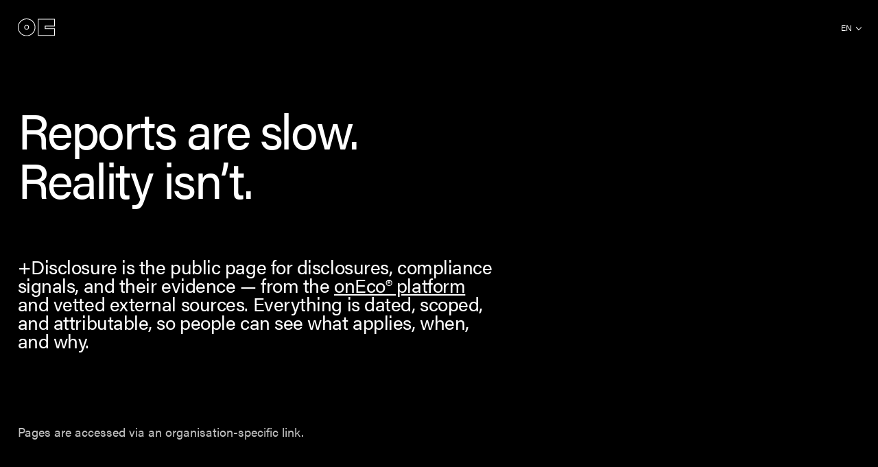

--- FILE ---
content_type: text/css
request_url: https://esg.oneco.cc/assets/styles/frontend.css
body_size: -238
content:
@import url("https://use.typekit.net/qpy3doe.css");
@import 'normalize.css';
@import 'base.css';
@import 'modules/grid.css';
@import 'modules/btn.css';
@import 'modules/table.css';
@import 'modules/notify.css';
@import 'modules/box.css';
@import 'modules/info-help.css';
@import 'modules/accordion.css';
@import 'modules/secondary-link.css';
@import 'modules/info-link.css';
@import 'modules/oneco-score.css';
@import 'modules/quote.css';
@import 'modules/form.css';
/*@import 'modules/dropdown.css';*/
/*@import 'modules/code.css';*/
@import 'frontend/layouts.css';
@import 'frontend/pages.css';

--- FILE ---
content_type: text/css
request_url: https://esg.oneco.cc/assets/styles/base.css
body_size: 876
content:
:root {
	--default-spacing:.5rem;
	--default-radius:.5rem;
	--box-inner-spacing:.75rem;
	--container-spacing:clamp(1rem, 2vw, 5rem);
	--heading-ratio:1.2;

	--fore-color:#fff;
	--secondary-fore-color:rgba(255,255,255,.75);
	--back-color:#000;
	--secondary-back-color:#444444;
	--e1-color:#15FF0D;
	--e2-color:#0000DE;
	--e3-color:#000044;
	--e4-color:#de5a16;
	--e5-color:#ff150d;
	--e6-color:#deba16;

	--fore-color-rgb:255, 255, 255;
	--secondary-fore-color-rgb:222, 222, 222;
	--back-color-rgb:0, 0, 0;
	--secondary-back-color-rgb:68, 68, 68;
	--e1-color-rgb:21, 255, 13;
	--e2-color-rgb:0, 0, 222;
	--e3-color-rgb:0, 0, 68;
	--e4-color-rgb:223, 89, 22;
	--e5-color-rgb:255, 21, 13;
	--e6-color-rgb:222, 186, 22;

	--e1-color-hsl:118, 100%; /* 53% */
	--e2-color-hsl:240, 100%; /* 44% */
	--e3-color-hsl:240, 100%; /* 13% */
	--e4-color-hsl:20, 82%; /* 48% */
	--e5-color-hsl:2, 100%; /* 53% */
	--e6-color-hsl:49, 82%; /* 48% */
}

html { font-size:18px }
body {
	-webkit-text-size-adjust:100%;
	background-color:var(--back-color);
	color:var(--fore-color);
	font-family:acumin-pro, sans-serif;
	font-size:1rem;
	font-weight:400;
	line-height:1.3;
	margin:0;
	padding:0;
}

@media (max-width:640px)  {
	html { font-size:16px }
}
@media (max-width:320px)  {
	html { font-size:14px }
}

/* SPACINGS */

.default-spacing-margin { margin:var(--default-spacing) !important }
.default-spacing-padding { padding:var(--default-spacing) !important }
.box-inner-padding { padding:var(--box-inner-spacing) !important }
.box-inner-margin { margin:var(--box-inner-spacing) !important }

.dsm-top { margin-top:calc(1*var(--default-spacing)) !important }
.dsp-top { padding-top:calc(1*var(--default-spacing)) !important }
.dsm-2x-top { margin-top:calc(2*var(--default-spacing)) !important }
.dsp-2x-top { padding-top:calc(2*var(--default-spacing)) !important }
.dsm-3x-top { margin-top:calc(3*var(--default-spacing)) !important }
.dsp-3x-top { padding-top:calc(3*var(--default-spacing)) !important }
.dsm-4x-top { margin-top:calc(4*var(--default-spacing)) !important }
.dsp-4x-top { padding-top:calc(4*var(--default-spacing)) !important }
.dsm-6x-top { margin-top:calc(6*var(--default-spacing)) !important }
.dsp-6x-top { padding-top:calc(6*var(--default-spacing)) !important }
.dsm-8x-top { margin-top:calc(8*var(--default-spacing)) !important }
.dsp-8x-top { padding-top:calc(8*var(--default-spacing)) !important }
.dsm-10x-top { margin-top:calc(10*var(--default-spacing)) !important }
.dsp-10x-top { padding-top:calc(10*var(--default-spacing)) !important }
.dsm-12x-top { margin-top:calc(12*var(--default-spacing)) !important }
.dsp-12x-top { padding-top:calc(12*var(--default-spacing)) !important }

.dsm-bottom, .dsm-1x-bottom { margin-bottom:calc(1*var(--default-spacing)) !important }
.dsp-bottom, .dsp-1x-bottom { padding-bottom:calc(1*var(--default-spacing)) !important }
.dsm-2x-bottom { margin-bottom:calc(2*var(--default-spacing)) !important }
.dsp-2x-bottom { padding-bottom:calc(2*var(--default-spacing)) !important }
.dsm-3x-bottom { margin-bottom:calc(3*var(--default-spacing)) !important }
.dsp-3x-bottom { padding-bottom:calc(3*var(--default-spacing)) !important }
.dsm-4x-bottom { margin-bottom:calc(4*var(--default-spacing)) !important }
.dsp-4x-bottom { padding-bottom:calc(4*var(--default-spacing)) !important }
.dsm-6x-bottom { margin-bottom:calc(6*var(--default-spacing)) !important }
.dsp-6x-bottom { padding-bottom:calc(6*var(--default-spacing)) !important }
.dsm-8x-bottom { margin-bottom:calc(8*var(--default-spacing)) !important }
.dsp-8x-bottom { padding-bottom:calc(8*var(--default-spacing)) !important }
.dsm-10x-bottom { margin-bottom:calc(10*var(--default-spacing)) !important }
.dsp-10x-bottom { padding-bottom:calc(10*var(--default-spacing)) !important }
.dsm-12x-bottom { margin-bottom:calc(12*var(--default-spacing)) !important }
.dsp-12x-bottom { padding-bottom:calc(12*var(--default-spacing)) !important }

.dsm-0-bottom, .m-0-bottom { margin-bottom:0 !important }
.dsm-0-top, .m-0-top { margin-top:0 !important }

.m-1em-bottom { margin-bottom:1em !important }

/* COLORS */

.fore-bg { background-color:var(--fore-color) !important }
.back-bg { background-color:var(--back-color) !important }
.secondary-fore-bg { background-color:var(--secondary-fore-color) !important }
.secondary-back-bg { background-color:var(--secondary-back-color) !important }
.fore-color { color:var(--fore-color) !important }
.secondary-fore-color { color:var(--secondary-fore-color) !important }
.back-color { color:var(--back-color) !important }
.secondary-back-color { color:var(--secondary-back-color) !important }

.e1-bg { background-color:var(--e1-color) !important }
.e2-bg { background-color:var(--e2-color) !important }
.e3-bg { background-color:var(--e3-color) !important }
.e4-bg { background-color:var(--e4-color) !important }
.e5-bg { background-color:var(--e5-color) !important }
.e6-bg { background-color:var(--e6-color) !important }

.e1-color { color:var(--e1-color) !important }
.e2-color { color:var(--e2-color) !important }
.e3-color { color:var(--e3-color) !important }
.e4-color { color:var(--e4-color) !important }
.e5-color { color:var(--e5-color) !important }
.e6-color { color:var(--e6-color) !important }

.dim-40 { opacity:.4 !important }
.dim-60 { opacity:.6 !important }
.dim-80 { opacity:.8 !important }

/* WIDTHS */

.mw-15em { max-width:15em !important }
.mw-20em { max-width:20em !important }
.mw-25em { max-width:25em !important }
.mw-30em { max-width:30em !important }
.mw-35em { max-width:35em !important }
.mw-40em { max-width:40em !important }

.mw-15rem { max-width:15rem !important }
.mw-20rem { max-width:20rem !important }
.mw-25rem { max-width:25rem !important }
.mw-30rem { max-width:30rem !important }
.mw-35rem { max-width:35rem !important }
.mw-40rem { max-width:40rem !important }

.w-100 { width:100% !important }

/* TYPE */

small {
	display:inline-block;
	font-weight:400;
}
em {
	font-size:75%;
	font-style:normal;
	font-weight:700;
	letter-spacing:.08rem;
	line-height:inherit;
	text-transform:uppercase;
}
acronym, 
abbr {
	font-family:inherit;
	font-weight:inherit;
	line-height:inherit;
	text-decoration:none !important;
}
address { font-style:normal }

.edding {
	background-color: hsla(var(--e6-color-hsl), 64%, .64);
}

.caption {
	font-size:1rem;
	font-weight:regular;
	line-height:1.2;
}
.caption-2 {
	font-size:.7rem;
	font-weight:bold;
	letter-spacing:.15rem;
	line-height:1.2;
	text-transform:uppercase;
}
.caption-3 {
	font-size:.7rem;
	font-weight:bold;
	line-height:1.2;
}
.bigger-line {
	font-size:4rem;
	font-weight:normal;
	letter-spacing:-.15rem;
	line-height:1;
}
.big-line {
	font-size:2.25rem;
	font-weight:normal;
	letter-spacing:-.075rem;
	line-height:1;
}
.medium-line {
	font-size:1.55rem;
	font-weight:normal;
	letter-spacing:-.025rem;
	line-height:1;
}
.small-line {
	font-size:1.25rem;
	font-weight:normal;
	letter-spacing:-.01rem;
	line-height:1;
}

@media (max-width:640px)  {
	.bigger-line {
		font-size:2.75rem;
	}
	.big-line {
		font-size:2rem;
	}
}

/* MISC */

picture,
img {
	height: auto;
	max-width: 100%;
}

a { color:inherit }

.center { text-align:center }
.center-block { margin-left:auto;margin-right:auto;display:block; }
.flex-center { display:flex;justify-content:center; }

.breakable {
	word-break: break-word;
}

.divider {
	border:0;
	display:block;
	height:1px;
}

@keyframes fadeblinkAnim {
    from { opacity: 1; }
    50% { opacity: 0; }
    to { opacity: 1; }
}
.fade-blink {
	animation:fadeblinkAnim normal 1000ms infinite ease-in-out;
}

/* @REFACTOR add better support for .fetching */
.fetching {
	opacity: 0.5;
	pointer-events: none;
}

--- FILE ---
content_type: text/css
request_url: https://esg.oneco.cc/assets/styles/modules/grid.css
body_size: -93
content:
/* .grid */

/* https://css-tricks.com/look-ma-no-media-queries-responsive-layouts-using-css-grid/ */

.grid {
	align-items:start;
    display:grid;
    grid-template-columns: repeat(auto-fit, minmax(min(300px, 100%), 1fr));
}

.grid--min148px {
    grid-template-columns: repeat(auto-fit, minmax(min(148px, 100%), 1fr));
}
.grid--min150px {
    grid-template-columns: repeat(auto-fit, minmax(min(150px, 100%), 1fr));
}
.grid--min160px {
    grid-template-columns: repeat(auto-fit, minmax(min(160px, 100%), 1fr));
}
.grid--min180px {
    grid-template-columns: repeat(auto-fit, minmax(min(180px, 100%), 1fr));
}
.grid--min200px {
    grid-template-columns: repeat(auto-fit, minmax(min(200px, 100%), 1fr));
}

.grid--12 {
	gap:5vw;
    grid-auto-flow:row;
    grid-template-columns: repeat(12, 1fr);
	grid-template-rows: auto;
}

	.span-1 { grid-column: span 1 }
	.span-2 { grid-column: span 2 }
	.span-3 { grid-column: span 3 }
    .span-4 { grid-column: span 4 }
	.span-5 { grid-column: span 5 }
	.span-6 { grid-column: span 6 }
    .span-7 { grid-column: span 7 }
    .span-8 { grid-column: span 8 }
    .span-9 { grid-column: span 9 }
    .span-10 { grid-column: span 10 }
    .span-11 { grid-column: span 11 }
    .span-12 { grid-column: span 12 }

	.start-4.span-3 { grid-column: 4 / span 3 }
	.start-9.span-4 { grid-column: 9 / span 4; }
	.start-7.span-6 { grid-column: 7 / span 6 }
	.start-6.span-7 { grid-column: 6 / span 7 }
	.start-3.span-8 { grid-column: 3 / span 8 }
	.start-5.span-8 { grid-column: 5 / span 8 }

	.span-8.start-5 + .span-4 {
		grid-row-start:1;
	}

@media screen and (max-width: 768px) {

	.grid--12 {
		gap:calc(4.5*var(--universal-margin)) 0;
	}

		.span-1, .span-2, .span-3, .span-4,
		.span-5, .span-6, .span-7, .span-8,
		.span-9, .span-10, .span-11, .span-12 { grid-column: span 12; grid-row-start:auto !important; }

		.start-2, .start-3, .start-4, .start-5,
		.start-6, .start-7, .start-8, .start-9,
		.start-10, .start-11 { grid-column: 1 / span 12 !important }

		.span-s-1 { grid-column: span 1 }
		.span-s-2 { grid-column: span 2 }
		.span-s-3 { grid-column: span 3 }
		.span-s-4 { grid-column: span 4 }
		.span-s-5 { grid-column: span 5 }
		.span-s-6 { grid-column: span 6 }
		.span-s-7 { grid-column: span 7 }
		.span-s-8 { grid-column: span 8 }
		.span-s-9 { grid-column: span 9 }
		.span-s-10 { grid-column: span 10 }
		.span-s-11 { grid-column: span 11 }
		.span-s-12 { grid-column: span 12 }
		
}

.grid--1um-gap {
	gap:calc(1*var(--universal-margin));
}
.grid--6um-gap {
	gap:calc(6*var(--universal-margin));
}
.grid--nogap {
	gap:0 !important;
}
.grid--norowgap {
	row-gap:0 !important;
}
.grid--rowgap-2em {
	row-gap:2em !important;
}
.grid--centerplace {
	place-items:center;
}
.grid--stretch {
	align-items:stretch;
}

--- FILE ---
content_type: text/css
request_url: https://esg.oneco.cc/assets/styles/modules/btn.css
body_size: -471
content:
/* btn */

a.btn,
.btn {
	background-color:transparent;
	border:thin solid var(--fore-color);
	border-radius:5rem;
	color:var(--fore-color);
	cursor:pointer;
	display:inline-block;
	font-size:.66rem;
	font-weight:medium;
	line-height:.66rem;
	padding:calc(.8*var(--default-spacing)) calc(1.2*var(--default-spacing));
	text-decoration:none;
	vertical-align:-20%;
}

a.btn--small,
.btn--small {
	font-size:.5rem;
	line-height:.5rem;
	padding:calc(.4*var(--default-spacing)) calc(.8*var(--default-spacing));
}
a.btn--large,
.btn--large {
	border-width:.1rem;
	font-size:1rem;
	letter-spacing:-.025rem;
	line-height:1rem;
	padding:calc(.625*var(--default-spacing)) calc(2*var(--default-spacing)) calc(1*var(--default-spacing));
}
a.btn--larger,
.btn--larger {
	border-width:.1rem;
	font-size:1.5rem;
	letter-spacing:-.025rem;
	line-height:1.5rem;
	padding:calc(.8*var(--default-spacing)) calc(3*var(--default-spacing)) calc(1.4*var(--default-spacing));
}

a.btn--filled,
.btn--filled {
	border:0;
	background-color:var(--fore-color);
	color:var(--back-color);
}

--- FILE ---
content_type: text/css
request_url: https://esg.oneco.cc/assets/styles/modules/box.css
body_size: 32
content:
/* box */

.box {
	border-radius:var(--default-radius);
	display:block;
	margin:var(--default-spacing);
	overflow:auto;
	position:relative;
}
.box--border {
	border:1px solid var(--fore-color);
}
	.box a.more {
		background-color:var(--back-color);
		border-radius:50%;
		height:1.65rem;
		position:absolute;
		right:var(--box-inner-spacing);
		text-align:center;
		text-decoration:none;
		top:var(--box-inner-spacing);
		width:1.65rem;
	}
	.box a.more::after {
		color:var(--fore-color);
		content:'+';
	}
	.box.secondary-fore-bg a.more::after { color:var(--secondary-fore-color) }
	.box.e6-bg a.more::after { color:var(--e6-color) }

	.box > .caption,
	.box > .caption-2,
	.box > .big-line,
	.box > .medium-line,
	.box > .small-line,
	.box > .notify,
	.box > .responsive-data-table,
	.box > .quote
	{ margin:var(--box-inner-spacing); }
	
.box-group {
	display:grid;
	gap:var(--default-spacing);
	grid-template-columns:repeat(auto-fit, minmax(280px, 1fr));
	margin:0 var(--default-spacing) var(--default-spacing);
}
.container .box-group {
	margin-left:0;
	margin-right:0;
}
.box-group--2max {
	grid-template-columns:1fr 1fr;
}
.box-group--align-start {
	align-items:start;
}
	.box-group > .box {
		margin:0;
	}

@media (max-width:699px)  {
	.box-group--2max {
		grid-template-columns:1fr
	}
}

--- FILE ---
content_type: text/css
request_url: https://esg.oneco.cc/assets/styles/modules/accordion.css
body_size: -307
content:
/* accordion (faq) */

dl.accordion {
    border-bottom:1px solid rgba(var(--fore-color-rgb),.65);
	padding:0 0 var(--default-spacing);
}
    dl.accordion dt {
        border-top:1px solid rgba(var(--fore-color-rgb),.65);
		font-size:1rem;
		line-height:1.2;
		margin:var(--default-spacing) 0 0;
		padding:var(--default-spacing) 0 0;
		user-select:none;
	}
	dl.accordion dd {
		height:auto;
		margin:0;
		opacity:1;
		overflow:visible;
		padding:0;
		transition:all .25s ease-out;
	}
		dl.accordion dd p {
			max-width:35rem;
		}

	/* toggable data-toggle */

    dl.accordion dt[data-toggle].toggable {
		color:var(--fore-color);
		cursor:pointer;
		padding-right:2em;
		position:relative;
	}
    dl.accordion dt[data-toggle].toggable.toggled {
		color:var(--fore-color);
	}
    dl.accordion dt[data-toggle].toggable::after,
    dl.accordion dt[data-toggle].toggable::before {
		background-color:var(--fore-color);
		content:'';
		height:1em;
		position:absolute;
		right:.5em;
		top:calc(.75*var(--default-spacing));
		transition:all .25s ease-out;
		width:.075em;
	}
    dl.accordion dt[data-toggle].toggable:not(.toggled):hover::after,
    dl.accordion dt[data-toggle].toggable:not(.toggled):hover::before {
		background-color:var(--e1-color);
	}
	dl.accordion dt[data-toggle].toggable::after {
		transform:rotate(90deg);
	}
	dl.accordion dt[data-toggle].toggable + dd:not(.toggled) {
		height:0;
		opacity:0;
		overflow:hidden;
	}
	dl.accordion dt[data-toggle].toggled::after {
		transform:rotate(45deg);
	}
	dl.accordion dt[data-toggle].toggled::before {
		transform:rotate(-45deg);
	}
	dl.accordion dd.toggled {
		color:var(--fore-color);
	}

--- FILE ---
content_type: text/css
request_url: https://esg.oneco.cc/assets/styles/modules/info-link.css
body_size: -589
content:
a.info-link {
	color:var(--secondary-fore-color);
	display:block;
	font-size:.75em;
	padding-left:1.25em;
	position:relative;
}
a.info-link::before {
	background-color:var(--secondary-fore-color);
	border-radius:1em;
	content:'';
	height:1em;
	left:0;
	position:absolute;
	top:.25em;
	width:1em;
}
a.info-link::after {
	color:var(--back-color);
	content:'?';
	left:0;
	line-height:1em;
	position:absolute;
	text-align:center;
	top:.25em;
	width:1em;
}

--- FILE ---
content_type: text/css
request_url: https://esg.oneco.cc/assets/styles/modules/oneco-score.css
body_size: -589
content:
.oneco-score,
.eco-score {
	display:flex;
}
	.oneco-score i,
	.eco-score i {
		background:url('../../media/leaf.svg') no-repeat center center;
		background-size:contain;
		display:block;
		height:1.35em;
		overflow:hidden;
		text-indent:-999rem;
		width:1.35em;
	}

.box .oneco-score,
.box .eco-score { 
	font-size:2em;
	margin:var(--box-inner-spacing);
}